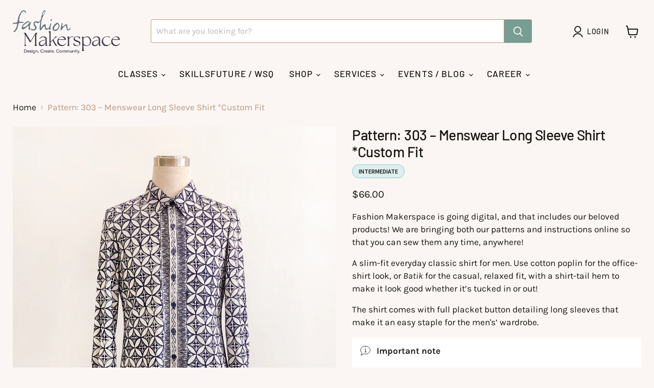

--- FILE ---
content_type: text/javascript; charset=utf-8
request_url: https://www.fashionmakerspace.com/products/pattern-303-menswear-long-sleeve-shirt-custom-fit.js
body_size: 1014
content:
{"id":4363182047330,"title":"Pattern: 303 – Menswear Long Sleeve Shirt *Custom Fit","handle":"pattern-303-menswear-long-sleeve-shirt-custom-fit","description":"\u003cp\u003eFashion Makerspace is going digital, and that includes our beloved products! We are bringing both our patterns and instructions online so that you can sew them any time, anywhere!\u003c\/p\u003e\n\u003cp\u003eA slim-fit everyday classic shirt for men. Use cotton poplin for the office-shirt look, or \u003cem\u003eBatik\u003c\/em\u003e for the casual, relaxed fit, with a shirt-tail hem to make it look good whether it’s tucked in or out!\u003c\/p\u003e\n\u003cp\u003eThe shirt comes with full placket button detailing long sleeves that make it an easy staple for the men's’ wardrobe.\u003c\/p\u003e","published_at":"2020-02-27T01:27:45+08:00","created_at":"2020-02-09T12:34:17+08:00","vendor":"Drafts","type":"Pattern","tags":["Adult","Difficulty Level_Intermediate","Fashion Makerspace","For Promotions","For Smile Rewards","Patterns (Menswear)","Patterns For Sale"],"price":6600,"price_min":6600,"price_max":7600,"available":true,"price_varies":true,"compare_at_price":null,"compare_at_price_min":0,"compare_at_price_max":0,"compare_at_price_varies":false,"variants":[{"id":31297448018018,"title":"A4 \/ Soft Copy","option1":"A4","option2":"Soft Copy","option3":null,"sku":"PT303","requires_shipping":false,"taxable":true,"featured_image":null,"available":true,"name":"Pattern: 303 – Menswear Long Sleeve Shirt *Custom Fit - A4 \/ Soft Copy","public_title":"A4 \/ Soft Copy","options":["A4","Soft Copy"],"price":6600,"weight":0,"compare_at_price":null,"inventory_management":null,"barcode":"","requires_selling_plan":false,"selling_plan_allocations":[]},{"id":31297448083554,"title":"A3 \/ Soft Copy","option1":"A3","option2":"Soft Copy","option3":null,"sku":"PT303","requires_shipping":false,"taxable":true,"featured_image":null,"available":true,"name":"Pattern: 303 – Menswear Long Sleeve Shirt *Custom Fit - A3 \/ Soft Copy","public_title":"A3 \/ Soft Copy","options":["A3","Soft Copy"],"price":6600,"weight":500,"compare_at_price":null,"inventory_management":null,"barcode":"","requires_selling_plan":false,"selling_plan_allocations":[]},{"id":39425364000866,"title":"A4 \/ Hard Copy","option1":"A4","option2":"Hard Copy","option3":null,"sku":"PT303","requires_shipping":true,"taxable":true,"featured_image":null,"available":true,"name":"Pattern: 303 – Menswear Long Sleeve Shirt *Custom Fit - A4 \/ Hard Copy","public_title":"A4 \/ Hard Copy","options":["A4","Hard Copy"],"price":7600,"weight":500,"compare_at_price":null,"inventory_management":null,"barcode":"","requires_selling_plan":false,"selling_plan_allocations":[]},{"id":39425364066402,"title":"A3 \/ Hard Copy","option1":"A3","option2":"Hard Copy","option3":null,"sku":"PT303","requires_shipping":true,"taxable":true,"featured_image":null,"available":true,"name":"Pattern: 303 – Menswear Long Sleeve Shirt *Custom Fit - A3 \/ Hard Copy","public_title":"A3 \/ Hard Copy","options":["A3","Hard Copy"],"price":7600,"weight":500,"compare_at_price":null,"inventory_management":null,"barcode":"","requires_selling_plan":false,"selling_plan_allocations":[]}],"images":["\/\/cdn.shopify.com\/s\/files\/1\/0055\/2714\/2498\/products\/IMG_0748-Edit-3_4719b172-7d23-4344-94b4-cd52ac65d801.jpg?v=1581222862","\/\/cdn.shopify.com\/s\/files\/1\/0055\/2714\/2498\/products\/IMG_0750-Edit-2_6227427e-9ea7-43d0-9e15-3807f0d865ae.jpg?v=1581222862","\/\/cdn.shopify.com\/s\/files\/1\/0055\/2714\/2498\/products\/IMG_0766-Edit-1_4d86247b-c0de-437e-ba20-8488929367b4.jpg?v=1581222862","\/\/cdn.shopify.com\/s\/files\/1\/0055\/2714\/2498\/products\/IMG_0931_1__edit-4_dd00c06e-bd45-49de-819c-96fcd4b26592.jpg?v=1581222862"],"featured_image":"\/\/cdn.shopify.com\/s\/files\/1\/0055\/2714\/2498\/products\/IMG_0748-Edit-3_4719b172-7d23-4344-94b4-cd52ac65d801.jpg?v=1581222862","options":[{"name":"Size","position":1,"values":["A4","A3"]},{"name":"Copy","position":2,"values":["Soft Copy","Hard Copy"]}],"url":"\/products\/pattern-303-menswear-long-sleeve-shirt-custom-fit","media":[{"alt":null,"id":5765282496610,"position":1,"preview_image":{"aspect_ratio":1.0,"height":2048,"width":2048,"src":"https:\/\/cdn.shopify.com\/s\/files\/1\/0055\/2714\/2498\/products\/IMG_0748-Edit-3_4719b172-7d23-4344-94b4-cd52ac65d801.jpg?v=1581222862"},"aspect_ratio":1.0,"height":2048,"media_type":"image","src":"https:\/\/cdn.shopify.com\/s\/files\/1\/0055\/2714\/2498\/products\/IMG_0748-Edit-3_4719b172-7d23-4344-94b4-cd52ac65d801.jpg?v=1581222862","width":2048},{"alt":null,"id":5765282529378,"position":2,"preview_image":{"aspect_ratio":1.0,"height":2048,"width":2048,"src":"https:\/\/cdn.shopify.com\/s\/files\/1\/0055\/2714\/2498\/products\/IMG_0750-Edit-2_6227427e-9ea7-43d0-9e15-3807f0d865ae.jpg?v=1581222862"},"aspect_ratio":1.0,"height":2048,"media_type":"image","src":"https:\/\/cdn.shopify.com\/s\/files\/1\/0055\/2714\/2498\/products\/IMG_0750-Edit-2_6227427e-9ea7-43d0-9e15-3807f0d865ae.jpg?v=1581222862","width":2048},{"alt":null,"id":5765282562146,"position":3,"preview_image":{"aspect_ratio":1.0,"height":2048,"width":2048,"src":"https:\/\/cdn.shopify.com\/s\/files\/1\/0055\/2714\/2498\/products\/IMG_0766-Edit-1_4d86247b-c0de-437e-ba20-8488929367b4.jpg?v=1581222862"},"aspect_ratio":1.0,"height":2048,"media_type":"image","src":"https:\/\/cdn.shopify.com\/s\/files\/1\/0055\/2714\/2498\/products\/IMG_0766-Edit-1_4d86247b-c0de-437e-ba20-8488929367b4.jpg?v=1581222862","width":2048},{"alt":null,"id":5765282594914,"position":4,"preview_image":{"aspect_ratio":1.0,"height":2048,"width":2048,"src":"https:\/\/cdn.shopify.com\/s\/files\/1\/0055\/2714\/2498\/products\/IMG_0931_1__edit-4_dd00c06e-bd45-49de-819c-96fcd4b26592.jpg?v=1581222862"},"aspect_ratio":1.0,"height":2048,"media_type":"image","src":"https:\/\/cdn.shopify.com\/s\/files\/1\/0055\/2714\/2498\/products\/IMG_0931_1__edit-4_dd00c06e-bd45-49de-819c-96fcd4b26592.jpg?v=1581222862","width":2048}],"requires_selling_plan":false,"selling_plan_groups":[]}

--- FILE ---
content_type: text/plain; charset=utf-8
request_url: https://sp-micro-proxy.b-cdn.net/micro?unique_id=fashionmakerspace.myshopify.com
body_size: 2871
content:
{"site":{"free_plan_limit_reached":false,"billing_status":null,"billing_active":true,"pricing_plan_required":false,"settings":{"proof_mobile_position":"Bottom","proof_desktop_position":"Bottom Left","proof_pop_size":"default","proof_start_delay_time":3,"proof_time_between":3,"proof_display_time":6,"proof_visible":false,"proof_cycle":true,"proof_mobile_enabled":false,"proof_desktop_enabled":true,"proof_tablet_enabled":null,"proof_locale":"en","proof_show_powered_by":false},"site_integrations":[{"id":"211463","enabled":true,"integration":{"name":"Shopify Add To Cart","handle":"shopify_storefront_add_to_cart","pro":false},"settings":{"proof_onclick_new_tab":null,"proof_exclude_pages":null,"proof_include_pages":[],"proof_display_pages_mode":"excluded","proof_minimum_activity_sessions":null,"proof_height":110,"proof_bottom":10,"proof_top":10,"proof_right":10,"proof_left":10,"proof_background_color":"#FFFFFF","proof_background_image_url":null,"proof_font_color":"#000000","proof_border_radius":40,"proof_padding_top":0,"proof_padding_bottom":0,"proof_padding_left":8,"proof_padding_right":16,"proof_icon_color":null,"proof_icon_background_color":null,"proof_hours_before_obscure":48,"proof_minimum_review_rating":5,"proof_highlights_color":"#fdcb6e","proof_display_review":true,"proof_show_review_on_hover":true,"proof_summary_time_range":1440,"proof_summary_minimum_count":10,"proof_show_media":false,"proof_show_message":false,"proof_media_url":null,"proof_media_position":null,"proof_nudge_click_url":null,"proof_icon_url":null,"proof_icon_mode":null,"proof_icon_enabled":false},"template":{"id":"36","body":{"top":"{{first_name}} in {{city}}, {{province}} {{country}}","middle":"Added to Cart {{product_title}}"},"raw_body":"<top>{{first_name}} in {{city}}, {{province}} {{country}}</top><middle>Added to Cart {{product_title}}</middle>","locale":"en"}},{"id":"211464","enabled":true,"integration":{"name":"Shopify Purchase","handle":"shopify_api_purchase","pro":false},"settings":{"proof_onclick_new_tab":null,"proof_exclude_pages":null,"proof_include_pages":[],"proof_display_pages_mode":"excluded","proof_minimum_activity_sessions":null,"proof_height":110,"proof_bottom":10,"proof_top":10,"proof_right":10,"proof_left":10,"proof_background_color":"#FFFFFF","proof_background_image_url":null,"proof_font_color":"#000000","proof_border_radius":40,"proof_padding_top":0,"proof_padding_bottom":0,"proof_padding_left":8,"proof_padding_right":16,"proof_icon_color":null,"proof_icon_background_color":null,"proof_hours_before_obscure":48,"proof_minimum_review_rating":5,"proof_highlights_color":"#fdcb6e","proof_display_review":true,"proof_show_review_on_hover":true,"proof_summary_time_range":1440,"proof_summary_minimum_count":10,"proof_show_media":false,"proof_show_message":false,"proof_media_url":null,"proof_media_position":null,"proof_nudge_click_url":null,"proof_icon_url":null,"proof_icon_mode":null,"proof_icon_enabled":false},"template":{"id":"4","body":{"top":"{{first_name}} in {{city}}, {{province}} {{country}}","middle":"Purchased {{product_title}}"},"raw_body":"<top>{{first_name}} in {{city}}, {{province}} {{country}}</top><middle>Purchased {{product_title}}</middle>","locale":"en"}}],"events":[{"id":"244754036","created_at":"2026-01-30T09:36:37.000Z","variables":{"first_name":"Someone","city":"Singapore","province":null,"province_code":null,"country":"Singapore","country_code":"SG","product_title":"[WSQ] Fashion & Fabrics (Basic Top & Skirt)"},"click_url":"https://www.fashionmakerspace.com/products/fabric-fashion-design-draft-sew-top-skirt","image_url":"https://cdn.shopify.com/s/files/1/0055/2714/2498/files/1_72b921d2-534e-45ae-8c6f-94d2d48755ff.jpg?v=1767690694","product":{"id":"56696638","product_id":"6877205594210","title":"[WSQ] Fashion & Fabrics (Basic Top & Skirt)","created_at":"2023-06-19T03:28:30.000Z","updated_at":"2026-01-30T09:50:23.722Z","published_at":"2023-06-28T07:21:42.000Z"},"site_integration":{"id":"211464","enabled":true,"integration":{"name":"Shopify Purchase","handle":"shopify_api_purchase","pro":false},"template":{"id":"4","body":{"top":"{{first_name}} in {{city}}, {{province}} {{country}}","middle":"Purchased {{product_title}}"},"raw_body":"<top>{{first_name}} in {{city}}, {{province}} {{country}}</top><middle>Purchased {{product_title}}</middle>","locale":"en"}}},{"id":"244753919","created_at":"2026-01-30T09:32:58.000Z","variables":{"first_name":"Someone","city":"Singapore","province":"North West","province_code":"03","country":"Singapore","country_code":"SG","product_title":"[WSQ] Fashion & Fabrics (Basic Top & Skirt)"},"click_url":"https://www.fashionmakerspace.com/products/fabric-fashion-design-draft-sew-top-skirt","image_url":"https://cdn.shopify.com/s/files/1/0055/2714/2498/files/1_72b921d2-534e-45ae-8c6f-94d2d48755ff.jpg?v=1767690694","product":{"id":"56696638","product_id":"6877205594210","title":"[WSQ] Fashion & Fabrics (Basic Top & Skirt)","created_at":"2023-06-19T03:28:30.000Z","updated_at":"2026-01-30T09:50:23.722Z","published_at":"2023-06-28T07:21:42.000Z"},"site_integration":{"id":"211463","enabled":true,"integration":{"name":"Shopify Add To Cart","handle":"shopify_storefront_add_to_cart","pro":false},"template":{"id":"36","body":{"top":"{{first_name}} in {{city}}, {{province}} {{country}}","middle":"Added to Cart {{product_title}}"},"raw_body":"<top>{{first_name}} in {{city}}, {{province}} {{country}}</top><middle>Added to Cart {{product_title}}</middle>","locale":"en"}}},{"id":"244753208","created_at":"2026-01-30T09:04:17.000Z","variables":{"first_name":"Someone","city":"Singapore","province":null,"province_code":null,"country":"Singapore","country_code":"SG","product_title":"[WSQ] Fashion & Fabrics (Intermediate Women's Pants)"},"click_url":"https://www.fashionmakerspace.com/products/fabric-fashion-design-draft-sew-womenswear-pants","image_url":"https://cdn.shopify.com/s/files/1/0055/2714/2498/files/2_d92dbaa5-3f0d-4925-b48a-f6b5ea9484c4.jpg?v=1767691020","product":{"id":"56697200","product_id":"6877230760034","title":"[WSQ] Fashion & Fabrics (Intermediate Women's Pants)","created_at":"2023-06-19T05:00:08.000Z","updated_at":"2026-01-30T09:04:21.105Z","published_at":"2023-06-28T07:04:30.000Z"},"site_integration":{"id":"211464","enabled":true,"integration":{"name":"Shopify Purchase","handle":"shopify_api_purchase","pro":false},"template":{"id":"4","body":{"top":"{{first_name}} in {{city}}, {{province}} {{country}}","middle":"Purchased {{product_title}}"},"raw_body":"<top>{{first_name}} in {{city}}, {{province}} {{country}}</top><middle>Purchased {{product_title}}</middle>","locale":"en"}}},{"id":"244753172","created_at":"2026-01-30T09:02:49.695Z","variables":{"first_name":"Someone","city":"Singapore","province":"North West","province_code":"03","country":"Singapore","country_code":"SG","product_title":"[WSQ] Fashion & Fabrics (Intermediate Women's Pants)"},"click_url":"https://www.fashionmakerspace.com/products/fabric-fashion-design-draft-sew-womenswear-pants","image_url":"https://cdn.shopify.com/s/files/1/0055/2714/2498/files/2_d92dbaa5-3f0d-4925-b48a-f6b5ea9484c4.jpg?v=1767691020","product":{"id":"56697200","product_id":"6877230760034","title":"[WSQ] Fashion & Fabrics (Intermediate Women's Pants)","created_at":"2023-06-19T05:00:08.000Z","updated_at":"2026-01-30T09:04:21.105Z","published_at":"2023-06-28T07:04:30.000Z"},"site_integration":{"id":"211463","enabled":true,"integration":{"name":"Shopify Add To Cart","handle":"shopify_storefront_add_to_cart","pro":false},"template":{"id":"36","body":{"top":"{{first_name}} in {{city}}, {{province}} {{country}}","middle":"Added to Cart {{product_title}}"},"raw_body":"<top>{{first_name}} in {{city}}, {{province}} {{country}}</top><middle>Added to Cart {{product_title}}</middle>","locale":"en"}}},{"id":"244751662","created_at":"2026-01-30T08:03:58.101Z","variables":{"first_name":"Someone","city":"Kuala Lumpur","province":"Kuala Lumpur","province_code":"14","country":"Malaysia","country_code":"MY","product_title":"[WSQ] Fashion & Fabrics (Intermediate Couture Cheongsam)"},"click_url":"https://www.fashionmakerspace.com/products/fabric-fashion-design-draft-sew-couture-cheongsam","image_url":"https://cdn.shopify.com/s/files/1/0055/2714/2498/files/3_d07caa64-bf69-4258-aa6a-cf6db9ea9f6c.jpg?v=1767691437","product":{"id":"57157877","product_id":"6886130745442","title":"[WSQ] Fashion & Fabrics (Intermediate Couture Cheongsam)","created_at":"2023-07-30T02:40:08.000Z","updated_at":"2026-01-28T05:25:35.388Z","published_at":"2023-07-31T10:58:36.000Z"},"site_integration":{"id":"211463","enabled":true,"integration":{"name":"Shopify Add To Cart","handle":"shopify_storefront_add_to_cart","pro":false},"template":{"id":"36","body":{"top":"{{first_name}} in {{city}}, {{province}} {{country}}","middle":"Added to Cart {{product_title}}"},"raw_body":"<top>{{first_name}} in {{city}}, {{province}} {{country}}</top><middle>Added to Cart {{product_title}}</middle>","locale":"en"}}},{"id":"244750900","created_at":"2026-01-30T07:33:05.000Z","variables":{"first_name":"Someone","city":"Singapore","province":null,"province_code":null,"country":"Singapore","country_code":"SG","product_title":"Reversible Bucket Hat"},"click_url":"https://www.fashionmakerspace.com/products/fisherman-bucket-hat","image_url":"https://cdn.shopify.com/s/files/1/0055/2714/2498/files/DSC02024-shopify-tinified_e715ad70-a058-4eba-a5be-d0ba33920ac6.jpg?v=1687056059","product":{"id":"56692280","product_id":"6877139271778","title":"Reversible Bucket Hat","created_at":"2023-06-18T02:40:45.000Z","updated_at":"2025-07-23T05:12:06.011Z","published_at":"2023-06-18T02:48:18.000Z"},"site_integration":{"id":"211464","enabled":true,"integration":{"name":"Shopify Purchase","handle":"shopify_api_purchase","pro":false},"template":{"id":"4","body":{"top":"{{first_name}} in {{city}}, {{province}} {{country}}","middle":"Purchased {{product_title}}"},"raw_body":"<top>{{first_name}} in {{city}}, {{province}} {{country}}</top><middle>Purchased {{product_title}}</middle>","locale":"en"}}},{"id":"244750688","created_at":"2026-01-30T07:25:07.914Z","variables":{"first_name":"Someone","city":"Singapore","province":"North West","province_code":"03","country":"Singapore","country_code":"SG","product_title":"Reversible Bucket Hat"},"click_url":"https://www.fashionmakerspace.com/products/fisherman-bucket-hat","image_url":"https://cdn.shopify.com/s/files/1/0055/2714/2498/files/DSC02024-shopify-tinified_e715ad70-a058-4eba-a5be-d0ba33920ac6.jpg?v=1687056059","product":{"id":"56692280","product_id":"6877139271778","title":"Reversible Bucket Hat","created_at":"2023-06-18T02:40:45.000Z","updated_at":"2025-07-23T05:12:06.011Z","published_at":"2023-06-18T02:48:18.000Z"},"site_integration":{"id":"211463","enabled":true,"integration":{"name":"Shopify Add To Cart","handle":"shopify_storefront_add_to_cart","pro":false},"template":{"id":"36","body":{"top":"{{first_name}} in {{city}}, {{province}} {{country}}","middle":"Added to Cart {{product_title}}"},"raw_body":"<top>{{first_name}} in {{city}}, {{province}} {{country}}</top><middle>Added to Cart {{product_title}}</middle>","locale":"en"}}},{"id":"244749736","created_at":"2026-01-30T07:06:30.000Z","variables":{"first_name":"Someone","city":"Singapore","province":null,"province_code":null,"country":"Singapore","country_code":"SG","product_title":"Reversible Singaporean Knot Bag"},"click_url":"https://www.fashionmakerspace.com/products/reversible-singaporean-knot-bag","image_url":"https://cdn.shopify.com/s/files/1/0055/2714/2498/files/IMG_0716copy-shopify-tinified_64df3261-e4de-454f-bcac-cce6504d7224.jpg?v=1687242618","product":{"id":"56706549","product_id":"6877750231138","title":"Reversible Singaporean Knot Bag","created_at":"2023-06-20T06:30:14.000Z","updated_at":"2025-07-23T05:07:08.288Z","published_at":"2023-06-28T07:04:23.000Z"},"site_integration":{"id":"211464","enabled":true,"integration":{"name":"Shopify Purchase","handle":"shopify_api_purchase","pro":false},"template":{"id":"4","body":{"top":"{{first_name}} in {{city}}, {{province}} {{country}}","middle":"Purchased {{product_title}}"},"raw_body":"<top>{{first_name}} in {{city}}, {{province}} {{country}}</top><middle>Purchased {{product_title}}</middle>","locale":"en"}}},{"id":"244747960","created_at":"2026-01-30T05:55:18.698Z","variables":{"first_name":"Someone","city":"Singapore","province":"North West","province_code":"03","country":"Singapore","country_code":"SG","product_title":"[WSQ] Fashion & Fabrics (Basic Top & Skirt)"},"click_url":"https://www.fashionmakerspace.com/products/fabric-fashion-design-draft-sew-top-skirt","image_url":"https://cdn.shopify.com/s/files/1/0055/2714/2498/files/1_72b921d2-534e-45ae-8c6f-94d2d48755ff.jpg?v=1767690694","product":{"id":"56696638","product_id":"6877205594210","title":"[WSQ] Fashion & Fabrics (Basic Top & Skirt)","created_at":"2023-06-19T03:28:30.000Z","updated_at":"2026-01-30T09:50:23.722Z","published_at":"2023-06-28T07:21:42.000Z"},"site_integration":{"id":"211463","enabled":true,"integration":{"name":"Shopify Add To Cart","handle":"shopify_storefront_add_to_cart","pro":false},"template":{"id":"36","body":{"top":"{{first_name}} in {{city}}, {{province}} {{country}}","middle":"Added to Cart {{product_title}}"},"raw_body":"<top>{{first_name}} in {{city}}, {{province}} {{country}}</top><middle>Added to Cart {{product_title}}</middle>","locale":"en"}}},{"id":"244747412","created_at":"2026-01-30T05:34:07.000Z","variables":{"first_name":"Someone","city":"Singapore","province":null,"province_code":null,"country":"Singapore","country_code":"SG","product_title":"[WSQ] Fashion & Fabrics (Basic Top & Skirt)"},"click_url":"https://www.fashionmakerspace.com/products/fabric-fashion-design-draft-sew-top-skirt","image_url":"https://cdn.shopify.com/s/files/1/0055/2714/2498/files/1_72b921d2-534e-45ae-8c6f-94d2d48755ff.jpg?v=1767690694","product":{"id":"56696638","product_id":"6877205594210","title":"[WSQ] Fashion & Fabrics (Basic Top & Skirt)","created_at":"2023-06-19T03:28:30.000Z","updated_at":"2026-01-30T09:50:23.722Z","published_at":"2023-06-28T07:21:42.000Z"},"site_integration":{"id":"211464","enabled":true,"integration":{"name":"Shopify Purchase","handle":"shopify_api_purchase","pro":false},"template":{"id":"4","body":{"top":"{{first_name}} in {{city}}, {{province}} {{country}}","middle":"Purchased {{product_title}}"},"raw_body":"<top>{{first_name}} in {{city}}, {{province}} {{country}}</top><middle>Purchased {{product_title}}</middle>","locale":"en"}}},{"id":"244747242","created_at":"2026-01-30T05:27:12.039Z","variables":{"first_name":"Someone","city":"Singapore","province":"North West","province_code":"03","country":"Singapore","country_code":"SG","product_title":"[WSQ] Fashion & Fabrics (Basic Top & Skirt)"},"click_url":"https://www.fashionmakerspace.com/products/fabric-fashion-design-draft-sew-top-skirt","image_url":"https://cdn.shopify.com/s/files/1/0055/2714/2498/files/1_72b921d2-534e-45ae-8c6f-94d2d48755ff.jpg?v=1767690694","product":{"id":"56696638","product_id":"6877205594210","title":"[WSQ] Fashion & Fabrics (Basic Top & Skirt)","created_at":"2023-06-19T03:28:30.000Z","updated_at":"2026-01-30T09:50:23.722Z","published_at":"2023-06-28T07:21:42.000Z"},"site_integration":{"id":"211463","enabled":true,"integration":{"name":"Shopify Add To Cart","handle":"shopify_storefront_add_to_cart","pro":false},"template":{"id":"36","body":{"top":"{{first_name}} in {{city}}, {{province}} {{country}}","middle":"Added to Cart {{product_title}}"},"raw_body":"<top>{{first_name}} in {{city}}, {{province}} {{country}}</top><middle>Added to Cart {{product_title}}</middle>","locale":"en"}}},{"id":"244732355","created_at":"2026-01-29T21:56:40.551Z","variables":{"first_name":"Someone","city":"Singapore","province":"North West","province_code":"03","country":"Singapore","country_code":"SG","product_title":"Alterations & Upcycling"},"click_url":"https://www.fashionmakerspace.com/products/alterations-upcycling","image_url":"https://cdn.shopify.com/s/files/1/0055/2714/2498/files/alteration_bundle_01-tinified-tinified_9ab5fc4c-dc9b-4826-a308-c5991e8aed6b.png?v=1687235574","product":{"id":"56706165","product_id":"6877723164770","title":"Alterations & Upcycling","created_at":"2023-06-20T04:32:50.000Z","updated_at":"2026-01-27T07:08:06.759Z","published_at":"2023-06-28T07:04:19.000Z"},"site_integration":{"id":"211463","enabled":true,"integration":{"name":"Shopify Add To Cart","handle":"shopify_storefront_add_to_cart","pro":false},"template":{"id":"36","body":{"top":"{{first_name}} in {{city}}, {{province}} {{country}}","middle":"Added to Cart {{product_title}}"},"raw_body":"<top>{{first_name}} in {{city}}, {{province}} {{country}}</top><middle>Added to Cart {{product_title}}</middle>","locale":"en"}}},{"id":"244707050","created_at":"2026-01-29T10:41:25.000Z","variables":{"first_name":"Someone","city":"Singapore","province":null,"province_code":null,"country":"Singapore","country_code":"SG","product_title":"[WSQ] Fashion & Fabrics (Basic Top & Skirt)"},"click_url":"https://www.fashionmakerspace.com/products/fabric-fashion-design-draft-sew-top-skirt","image_url":"https://cdn.shopify.com/s/files/1/0055/2714/2498/files/1_72b921d2-534e-45ae-8c6f-94d2d48755ff.jpg?v=1767690694","product":{"id":"56696638","product_id":"6877205594210","title":"[WSQ] Fashion & Fabrics (Basic Top & Skirt)","created_at":"2023-06-19T03:28:30.000Z","updated_at":"2026-01-30T09:50:23.722Z","published_at":"2023-06-28T07:21:42.000Z"},"site_integration":{"id":"211464","enabled":true,"integration":{"name":"Shopify Purchase","handle":"shopify_api_purchase","pro":false},"template":{"id":"4","body":{"top":"{{first_name}} in {{city}}, {{province}} {{country}}","middle":"Purchased {{product_title}}"},"raw_body":"<top>{{first_name}} in {{city}}, {{province}} {{country}}</top><middle>Purchased {{product_title}}</middle>","locale":"en"}}},{"id":"244706941","created_at":"2026-01-29T10:37:48.819Z","variables":{"first_name":"Someone","city":"Singapore","province":"Central Singapore","province_code":"01","country":"Singapore","country_code":"SG","product_title":"[WSQ] Fashion & Fabrics (Basic Top & Skirt)"},"click_url":"https://www.fashionmakerspace.com/products/fabric-fashion-design-draft-sew-top-skirt","image_url":"https://cdn.shopify.com/s/files/1/0055/2714/2498/files/1_72b921d2-534e-45ae-8c6f-94d2d48755ff.jpg?v=1767690694","product":{"id":"56696638","product_id":"6877205594210","title":"[WSQ] Fashion & Fabrics (Basic Top & Skirt)","created_at":"2023-06-19T03:28:30.000Z","updated_at":"2026-01-30T09:50:23.722Z","published_at":"2023-06-28T07:21:42.000Z"},"site_integration":{"id":"211463","enabled":true,"integration":{"name":"Shopify Add To Cart","handle":"shopify_storefront_add_to_cart","pro":false},"template":{"id":"36","body":{"top":"{{first_name}} in {{city}}, {{province}} {{country}}","middle":"Added to Cart {{product_title}}"},"raw_body":"<top>{{first_name}} in {{city}}, {{province}} {{country}}</top><middle>Added to Cart {{product_title}}</middle>","locale":"en"}}},{"id":"244703938","created_at":"2026-01-29T08:56:56.000Z","variables":{"first_name":"Someone","city":"Singapore","province":null,"province_code":null,"country":"Singapore","country_code":"SG","product_title":"Pattern: 204 – Contemporary Cheongsam (Expansion Pack) *Custom Fit"},"click_url":"https://www.fashionmakerspace.com/products/204-contemporary-cheongsam-custom-fit","image_url":"https://cdn.shopify.com/s/files/1/0055/2714/2498/products/DSC00671-Edit-2_68b4a388-de78-4cfc-9804-0dde98facd0f.jpg?v=1580189117","product":{"id":"21613596","product_id":"4359492796514","title":"Pattern: 204 – Contemporary Cheongsam (Expansion Pack) *Custom Fit","created_at":"2020-01-28T05:25:13.000Z","updated_at":"2026-01-28T12:11:49.426Z","published_at":"2020-06-11T09:16:25.000Z"},"site_integration":{"id":"211464","enabled":true,"integration":{"name":"Shopify Purchase","handle":"shopify_api_purchase","pro":false},"template":{"id":"4","body":{"top":"{{first_name}} in {{city}}, {{province}} {{country}}","middle":"Purchased {{product_title}}"},"raw_body":"<top>{{first_name}} in {{city}}, {{province}} {{country}}</top><middle>Purchased {{product_title}}</middle>","locale":"en"}}},{"id":"244703796","created_at":"2026-01-29T08:51:36.908Z","variables":{"first_name":"Someone","city":"Singapore","province":"South East","province_code":"04","country":"Singapore","country_code":"SG","product_title":"Pattern: 204 – Contemporary Cheongsam (Expansion Pack) *Custom Fit"},"click_url":"https://www.fashionmakerspace.com/products/204-contemporary-cheongsam-custom-fit","image_url":"https://cdn.shopify.com/s/files/1/0055/2714/2498/products/DSC00671-Edit-2_68b4a388-de78-4cfc-9804-0dde98facd0f.jpg?v=1580189117","product":{"id":"21613596","product_id":"4359492796514","title":"Pattern: 204 – Contemporary Cheongsam (Expansion Pack) *Custom Fit","created_at":"2020-01-28T05:25:13.000Z","updated_at":"2026-01-28T12:11:49.426Z","published_at":"2020-06-11T09:16:25.000Z"},"site_integration":{"id":"211463","enabled":true,"integration":{"name":"Shopify Add To Cart","handle":"shopify_storefront_add_to_cart","pro":false},"template":{"id":"36","body":{"top":"{{first_name}} in {{city}}, {{province}} {{country}}","middle":"Added to Cart {{product_title}}"},"raw_body":"<top>{{first_name}} in {{city}}, {{province}} {{country}}</top><middle>Added to Cart {{product_title}}</middle>","locale":"en"}}},{"id":"244701843","created_at":"2026-01-29T07:35:42.482Z","variables":{"first_name":"Someone","city":"Singapore","province":"North West","province_code":"03","country":"Singapore","country_code":"SG","product_title":"Reversible Singaporean Knot Bag"},"click_url":"https://www.fashionmakerspace.com/products/reversible-singaporean-knot-bag","image_url":"https://cdn.shopify.com/s/files/1/0055/2714/2498/files/IMG_0716copy-shopify-tinified_64df3261-e4de-454f-bcac-cce6504d7224.jpg?v=1687242618","product":{"id":"56706549","product_id":"6877750231138","title":"Reversible Singaporean Knot Bag","created_at":"2023-06-20T06:30:14.000Z","updated_at":"2025-07-23T05:07:08.288Z","published_at":"2023-06-28T07:04:23.000Z"},"site_integration":{"id":"211463","enabled":true,"integration":{"name":"Shopify Add To Cart","handle":"shopify_storefront_add_to_cart","pro":false},"template":{"id":"36","body":{"top":"{{first_name}} in {{city}}, {{province}} {{country}}","middle":"Added to Cart {{product_title}}"},"raw_body":"<top>{{first_name}} in {{city}}, {{province}} {{country}}</top><middle>Added to Cart {{product_title}}</middle>","locale":"en"}}},{"id":"244701535","created_at":"2026-01-29T07:24:11.280Z","variables":{"first_name":"Someone","city":"Singapore","province":"South East","province_code":"04","country":"Singapore","country_code":"SG","product_title":"Pattern: 204 – Contemporary Cheongsam (Expansion Pack) *Custom Fit"},"click_url":"https://www.fashionmakerspace.com/products/204-contemporary-cheongsam-custom-fit","image_url":"https://cdn.shopify.com/s/files/1/0055/2714/2498/products/DSC00671-Edit-2_68b4a388-de78-4cfc-9804-0dde98facd0f.jpg?v=1580189117","product":{"id":"21613596","product_id":"4359492796514","title":"Pattern: 204 – Contemporary Cheongsam (Expansion Pack) *Custom Fit","created_at":"2020-01-28T05:25:13.000Z","updated_at":"2026-01-28T12:11:49.426Z","published_at":"2020-06-11T09:16:25.000Z"},"site_integration":{"id":"211463","enabled":true,"integration":{"name":"Shopify Add To Cart","handle":"shopify_storefront_add_to_cart","pro":false},"template":{"id":"36","body":{"top":"{{first_name}} in {{city}}, {{province}} {{country}}","middle":"Added to Cart {{product_title}}"},"raw_body":"<top>{{first_name}} in {{city}}, {{province}} {{country}}</top><middle>Added to Cart {{product_title}}</middle>","locale":"en"}}},{"id":"244701159","created_at":"2026-01-29T07:10:34.000Z","variables":{"first_name":"Someone","city":"Singapore","province":null,"province_code":null,"country":"Singapore","country_code":"SG","product_title":"[WSQ] Fashion & Fabrics (Basic Top & Skirt)"},"click_url":"https://www.fashionmakerspace.com/products/fabric-fashion-design-draft-sew-top-skirt","image_url":"https://cdn.shopify.com/s/files/1/0055/2714/2498/files/1_72b921d2-534e-45ae-8c6f-94d2d48755ff.jpg?v=1767690694","product":{"id":"56696638","product_id":"6877205594210","title":"[WSQ] Fashion & Fabrics (Basic Top & Skirt)","created_at":"2023-06-19T03:28:30.000Z","updated_at":"2026-01-30T09:50:23.722Z","published_at":"2023-06-28T07:21:42.000Z"},"site_integration":{"id":"211464","enabled":true,"integration":{"name":"Shopify Purchase","handle":"shopify_api_purchase","pro":false},"template":{"id":"4","body":{"top":"{{first_name}} in {{city}}, {{province}} {{country}}","middle":"Purchased {{product_title}}"},"raw_body":"<top>{{first_name}} in {{city}}, {{province}} {{country}}</top><middle>Purchased {{product_title}}</middle>","locale":"en"}}},{"id":"244699587","created_at":"2026-01-29T06:17:06.059Z","variables":{"first_name":"Someone","city":"Singapore","province":"North West","province_code":"03","country":"Singapore","country_code":"SG","product_title":"[WSQ] Fashion & Fabrics (Basic Top & Skirt)"},"click_url":"https://www.fashionmakerspace.com/products/fabric-fashion-design-draft-sew-top-skirt","image_url":"https://cdn.shopify.com/s/files/1/0055/2714/2498/files/1_72b921d2-534e-45ae-8c6f-94d2d48755ff.jpg?v=1767690694","product":{"id":"56696638","product_id":"6877205594210","title":"[WSQ] Fashion & Fabrics (Basic Top & Skirt)","created_at":"2023-06-19T03:28:30.000Z","updated_at":"2026-01-30T09:50:23.722Z","published_at":"2023-06-28T07:21:42.000Z"},"site_integration":{"id":"211463","enabled":true,"integration":{"name":"Shopify Add To Cart","handle":"shopify_storefront_add_to_cart","pro":false},"template":{"id":"36","body":{"top":"{{first_name}} in {{city}}, {{province}} {{country}}","middle":"Added to Cart {{product_title}}"},"raw_body":"<top>{{first_name}} in {{city}}, {{province}} {{country}}</top><middle>Added to Cart {{product_title}}</middle>","locale":"en"}}},{"id":"244696473","created_at":"2026-01-29T04:36:02.000Z","variables":{"first_name":"Someone","city":"Singapore","province":null,"province_code":null,"country":"Singapore","country_code":"SG","product_title":"Accessories Bundle"},"click_url":"https://www.fashionmakerspace.com/products/accessories-bundle","image_url":"https://cdn.shopify.com/s/files/1/0055/2714/2498/files/accessories_bundle_1-hat_edited.png?v=1724214029","product":{"id":"60539481","product_id":"7193621889122","title":"Accessories Bundle","created_at":"2024-07-10T07:30:42.000Z","updated_at":"2025-08-16T11:08:55.189Z","published_at":"2024-07-11T06:17:15.000Z"},"site_integration":{"id":"211464","enabled":true,"integration":{"name":"Shopify Purchase","handle":"shopify_api_purchase","pro":false},"template":{"id":"4","body":{"top":"{{first_name}} in {{city}}, {{province}} {{country}}","middle":"Purchased {{product_title}}"},"raw_body":"<top>{{first_name}} in {{city}}, {{province}} {{country}}</top><middle>Purchased {{product_title}}</middle>","locale":"en"}}},{"id":"244696138","created_at":"2026-01-29T04:25:16.933Z","variables":{"first_name":"Someone","city":"Singapore","province":"North West","province_code":"03","country":"Singapore","country_code":"SG","product_title":"Accessories Bundle"},"click_url":"https://www.fashionmakerspace.com/products/accessories-bundle","image_url":"https://cdn.shopify.com/s/files/1/0055/2714/2498/files/accessories_bundle_1-hat_edited.png?v=1724214029","product":{"id":"60539481","product_id":"7193621889122","title":"Accessories Bundle","created_at":"2024-07-10T07:30:42.000Z","updated_at":"2025-08-16T11:08:55.189Z","published_at":"2024-07-11T06:17:15.000Z"},"site_integration":{"id":"211463","enabled":true,"integration":{"name":"Shopify Add To Cart","handle":"shopify_storefront_add_to_cart","pro":false},"template":{"id":"36","body":{"top":"{{first_name}} in {{city}}, {{province}} {{country}}","middle":"Added to Cart {{product_title}}"},"raw_body":"<top>{{first_name}} in {{city}}, {{province}} {{country}}</top><middle>Added to Cart {{product_title}}</middle>","locale":"en"}}},{"id":"244694184","created_at":"2026-01-29T03:33:11.000Z","variables":{"first_name":"Someone","city":"Singapore","province":null,"province_code":null,"country":"Singapore","country_code":"SG","product_title":"[WSQ] Fashion & Fabrics (Basic Top & Skirt)"},"click_url":"https://www.fashionmakerspace.com/products/fabric-fashion-design-draft-sew-top-skirt","image_url":"https://cdn.shopify.com/s/files/1/0055/2714/2498/files/1_72b921d2-534e-45ae-8c6f-94d2d48755ff.jpg?v=1767690694","product":{"id":"56696638","product_id":"6877205594210","title":"[WSQ] Fashion & Fabrics (Basic Top & Skirt)","created_at":"2023-06-19T03:28:30.000Z","updated_at":"2026-01-30T09:50:23.722Z","published_at":"2023-06-28T07:21:42.000Z"},"site_integration":{"id":"211464","enabled":true,"integration":{"name":"Shopify Purchase","handle":"shopify_api_purchase","pro":false},"template":{"id":"4","body":{"top":"{{first_name}} in {{city}}, {{province}} {{country}}","middle":"Purchased {{product_title}}"},"raw_body":"<top>{{first_name}} in {{city}}, {{province}} {{country}}</top><middle>Purchased {{product_title}}</middle>","locale":"en"}}},{"id":"244694127","created_at":"2026-01-29T03:31:39.330Z","variables":{"first_name":"Someone","city":"Singapore","province":"Central Singapore","province_code":"01","country":"Singapore","country_code":"SG","product_title":"[WSQ] Fashion & Fabrics (Basic Top & Skirt)"},"click_url":"https://www.fashionmakerspace.com/products/fabric-fashion-design-draft-sew-top-skirt","image_url":"https://cdn.shopify.com/s/files/1/0055/2714/2498/files/1_72b921d2-534e-45ae-8c6f-94d2d48755ff.jpg?v=1767690694","product":{"id":"56696638","product_id":"6877205594210","title":"[WSQ] Fashion & Fabrics (Basic Top & Skirt)","created_at":"2023-06-19T03:28:30.000Z","updated_at":"2026-01-30T09:50:23.722Z","published_at":"2023-06-28T07:21:42.000Z"},"site_integration":{"id":"211463","enabled":true,"integration":{"name":"Shopify Add To Cart","handle":"shopify_storefront_add_to_cart","pro":false},"template":{"id":"36","body":{"top":"{{first_name}} in {{city}}, {{province}} {{country}}","middle":"Added to Cart {{product_title}}"},"raw_body":"<top>{{first_name}} in {{city}}, {{province}} {{country}}</top><middle>Added to Cart {{product_title}}</middle>","locale":"en"}}},{"id":"244690742","created_at":"2026-01-29T01:50:55.000Z","variables":{"first_name":"Someone","city":"Singapore","province":null,"province_code":null,"country":"Singapore","country_code":"SG","product_title":"Starter Bundle"},"click_url":"https://www.fashionmakerspace.com/products/starter-bundle","image_url":"https://cdn.shopify.com/s/files/1/0055/2714/2498/files/IMG_6616.jpg?v=1689040321","product":{"id":"56706070","product_id":"6877722574946","title":"Starter Bundle","created_at":"2023-06-20T04:13:23.000Z","updated_at":"2026-01-29T01:51:00.195Z","published_at":"2023-06-21T06:35:50.000Z"},"site_integration":{"id":"211464","enabled":true,"integration":{"name":"Shopify Purchase","handle":"shopify_api_purchase","pro":false},"template":{"id":"4","body":{"top":"{{first_name}} in {{city}}, {{province}} {{country}}","middle":"Purchased {{product_title}}"},"raw_body":"<top>{{first_name}} in {{city}}, {{province}} {{country}}</top><middle>Purchased {{product_title}}</middle>","locale":"en"}}}]}}

--- FILE ---
content_type: text/javascript; charset=utf-8
request_url: https://www.fashionmakerspace.com/products/pattern-303-menswear-long-sleeve-shirt-custom-fit.js
body_size: 307
content:
{"id":4363182047330,"title":"Pattern: 303 – Menswear Long Sleeve Shirt *Custom Fit","handle":"pattern-303-menswear-long-sleeve-shirt-custom-fit","description":"\u003cp\u003eFashion Makerspace is going digital, and that includes our beloved products! We are bringing both our patterns and instructions online so that you can sew them any time, anywhere!\u003c\/p\u003e\n\u003cp\u003eA slim-fit everyday classic shirt for men. Use cotton poplin for the office-shirt look, or \u003cem\u003eBatik\u003c\/em\u003e for the casual, relaxed fit, with a shirt-tail hem to make it look good whether it’s tucked in or out!\u003c\/p\u003e\n\u003cp\u003eThe shirt comes with full placket button detailing long sleeves that make it an easy staple for the men's’ wardrobe.\u003c\/p\u003e","published_at":"2020-02-27T01:27:45+08:00","created_at":"2020-02-09T12:34:17+08:00","vendor":"Drafts","type":"Pattern","tags":["Adult","Difficulty Level_Intermediate","Fashion Makerspace","For Promotions","For Smile Rewards","Patterns (Menswear)","Patterns For Sale"],"price":6600,"price_min":6600,"price_max":7600,"available":true,"price_varies":true,"compare_at_price":null,"compare_at_price_min":0,"compare_at_price_max":0,"compare_at_price_varies":false,"variants":[{"id":31297448018018,"title":"A4 \/ Soft Copy","option1":"A4","option2":"Soft Copy","option3":null,"sku":"PT303","requires_shipping":false,"taxable":true,"featured_image":null,"available":true,"name":"Pattern: 303 – Menswear Long Sleeve Shirt *Custom Fit - A4 \/ Soft Copy","public_title":"A4 \/ Soft Copy","options":["A4","Soft Copy"],"price":6600,"weight":0,"compare_at_price":null,"inventory_management":null,"barcode":"","requires_selling_plan":false,"selling_plan_allocations":[]},{"id":31297448083554,"title":"A3 \/ Soft Copy","option1":"A3","option2":"Soft Copy","option3":null,"sku":"PT303","requires_shipping":false,"taxable":true,"featured_image":null,"available":true,"name":"Pattern: 303 – Menswear Long Sleeve Shirt *Custom Fit - A3 \/ Soft Copy","public_title":"A3 \/ Soft Copy","options":["A3","Soft Copy"],"price":6600,"weight":500,"compare_at_price":null,"inventory_management":null,"barcode":"","requires_selling_plan":false,"selling_plan_allocations":[]},{"id":39425364000866,"title":"A4 \/ Hard Copy","option1":"A4","option2":"Hard Copy","option3":null,"sku":"PT303","requires_shipping":true,"taxable":true,"featured_image":null,"available":true,"name":"Pattern: 303 – Menswear Long Sleeve Shirt *Custom Fit - A4 \/ Hard Copy","public_title":"A4 \/ Hard Copy","options":["A4","Hard Copy"],"price":7600,"weight":500,"compare_at_price":null,"inventory_management":null,"barcode":"","requires_selling_plan":false,"selling_plan_allocations":[]},{"id":39425364066402,"title":"A3 \/ Hard Copy","option1":"A3","option2":"Hard Copy","option3":null,"sku":"PT303","requires_shipping":true,"taxable":true,"featured_image":null,"available":true,"name":"Pattern: 303 – Menswear Long Sleeve Shirt *Custom Fit - A3 \/ Hard Copy","public_title":"A3 \/ Hard Copy","options":["A3","Hard Copy"],"price":7600,"weight":500,"compare_at_price":null,"inventory_management":null,"barcode":"","requires_selling_plan":false,"selling_plan_allocations":[]}],"images":["\/\/cdn.shopify.com\/s\/files\/1\/0055\/2714\/2498\/products\/IMG_0748-Edit-3_4719b172-7d23-4344-94b4-cd52ac65d801.jpg?v=1581222862","\/\/cdn.shopify.com\/s\/files\/1\/0055\/2714\/2498\/products\/IMG_0750-Edit-2_6227427e-9ea7-43d0-9e15-3807f0d865ae.jpg?v=1581222862","\/\/cdn.shopify.com\/s\/files\/1\/0055\/2714\/2498\/products\/IMG_0766-Edit-1_4d86247b-c0de-437e-ba20-8488929367b4.jpg?v=1581222862","\/\/cdn.shopify.com\/s\/files\/1\/0055\/2714\/2498\/products\/IMG_0931_1__edit-4_dd00c06e-bd45-49de-819c-96fcd4b26592.jpg?v=1581222862"],"featured_image":"\/\/cdn.shopify.com\/s\/files\/1\/0055\/2714\/2498\/products\/IMG_0748-Edit-3_4719b172-7d23-4344-94b4-cd52ac65d801.jpg?v=1581222862","options":[{"name":"Size","position":1,"values":["A4","A3"]},{"name":"Copy","position":2,"values":["Soft Copy","Hard Copy"]}],"url":"\/products\/pattern-303-menswear-long-sleeve-shirt-custom-fit","media":[{"alt":null,"id":5765282496610,"position":1,"preview_image":{"aspect_ratio":1.0,"height":2048,"width":2048,"src":"https:\/\/cdn.shopify.com\/s\/files\/1\/0055\/2714\/2498\/products\/IMG_0748-Edit-3_4719b172-7d23-4344-94b4-cd52ac65d801.jpg?v=1581222862"},"aspect_ratio":1.0,"height":2048,"media_type":"image","src":"https:\/\/cdn.shopify.com\/s\/files\/1\/0055\/2714\/2498\/products\/IMG_0748-Edit-3_4719b172-7d23-4344-94b4-cd52ac65d801.jpg?v=1581222862","width":2048},{"alt":null,"id":5765282529378,"position":2,"preview_image":{"aspect_ratio":1.0,"height":2048,"width":2048,"src":"https:\/\/cdn.shopify.com\/s\/files\/1\/0055\/2714\/2498\/products\/IMG_0750-Edit-2_6227427e-9ea7-43d0-9e15-3807f0d865ae.jpg?v=1581222862"},"aspect_ratio":1.0,"height":2048,"media_type":"image","src":"https:\/\/cdn.shopify.com\/s\/files\/1\/0055\/2714\/2498\/products\/IMG_0750-Edit-2_6227427e-9ea7-43d0-9e15-3807f0d865ae.jpg?v=1581222862","width":2048},{"alt":null,"id":5765282562146,"position":3,"preview_image":{"aspect_ratio":1.0,"height":2048,"width":2048,"src":"https:\/\/cdn.shopify.com\/s\/files\/1\/0055\/2714\/2498\/products\/IMG_0766-Edit-1_4d86247b-c0de-437e-ba20-8488929367b4.jpg?v=1581222862"},"aspect_ratio":1.0,"height":2048,"media_type":"image","src":"https:\/\/cdn.shopify.com\/s\/files\/1\/0055\/2714\/2498\/products\/IMG_0766-Edit-1_4d86247b-c0de-437e-ba20-8488929367b4.jpg?v=1581222862","width":2048},{"alt":null,"id":5765282594914,"position":4,"preview_image":{"aspect_ratio":1.0,"height":2048,"width":2048,"src":"https:\/\/cdn.shopify.com\/s\/files\/1\/0055\/2714\/2498\/products\/IMG_0931_1__edit-4_dd00c06e-bd45-49de-819c-96fcd4b26592.jpg?v=1581222862"},"aspect_ratio":1.0,"height":2048,"media_type":"image","src":"https:\/\/cdn.shopify.com\/s\/files\/1\/0055\/2714\/2498\/products\/IMG_0931_1__edit-4_dd00c06e-bd45-49de-819c-96fcd4b26592.jpg?v=1581222862","width":2048}],"requires_selling_plan":false,"selling_plan_groups":[]}

--- FILE ---
content_type: text/javascript; charset=utf-8
request_url: https://www.fashionmakerspace.com/products/pattern-303-menswear-long-sleeve-shirt-custom-fit.js
body_size: 364
content:
{"id":4363182047330,"title":"Pattern: 303 – Menswear Long Sleeve Shirt *Custom Fit","handle":"pattern-303-menswear-long-sleeve-shirt-custom-fit","description":"\u003cp\u003eFashion Makerspace is going digital, and that includes our beloved products! We are bringing both our patterns and instructions online so that you can sew them any time, anywhere!\u003c\/p\u003e\n\u003cp\u003eA slim-fit everyday classic shirt for men. Use cotton poplin for the office-shirt look, or \u003cem\u003eBatik\u003c\/em\u003e for the casual, relaxed fit, with a shirt-tail hem to make it look good whether it’s tucked in or out!\u003c\/p\u003e\n\u003cp\u003eThe shirt comes with full placket button detailing long sleeves that make it an easy staple for the men's’ wardrobe.\u003c\/p\u003e","published_at":"2020-02-27T01:27:45+08:00","created_at":"2020-02-09T12:34:17+08:00","vendor":"Drafts","type":"Pattern","tags":["Adult","Difficulty Level_Intermediate","Fashion Makerspace","For Promotions","For Smile Rewards","Patterns (Menswear)","Patterns For Sale"],"price":6600,"price_min":6600,"price_max":7600,"available":true,"price_varies":true,"compare_at_price":null,"compare_at_price_min":0,"compare_at_price_max":0,"compare_at_price_varies":false,"variants":[{"id":31297448018018,"title":"A4 \/ Soft Copy","option1":"A4","option2":"Soft Copy","option3":null,"sku":"PT303","requires_shipping":false,"taxable":true,"featured_image":null,"available":true,"name":"Pattern: 303 – Menswear Long Sleeve Shirt *Custom Fit - A4 \/ Soft Copy","public_title":"A4 \/ Soft Copy","options":["A4","Soft Copy"],"price":6600,"weight":0,"compare_at_price":null,"inventory_management":null,"barcode":"","requires_selling_plan":false,"selling_plan_allocations":[]},{"id":31297448083554,"title":"A3 \/ Soft Copy","option1":"A3","option2":"Soft Copy","option3":null,"sku":"PT303","requires_shipping":false,"taxable":true,"featured_image":null,"available":true,"name":"Pattern: 303 – Menswear Long Sleeve Shirt *Custom Fit - A3 \/ Soft Copy","public_title":"A3 \/ Soft Copy","options":["A3","Soft Copy"],"price":6600,"weight":500,"compare_at_price":null,"inventory_management":null,"barcode":"","requires_selling_plan":false,"selling_plan_allocations":[]},{"id":39425364000866,"title":"A4 \/ Hard Copy","option1":"A4","option2":"Hard Copy","option3":null,"sku":"PT303","requires_shipping":true,"taxable":true,"featured_image":null,"available":true,"name":"Pattern: 303 – Menswear Long Sleeve Shirt *Custom Fit - A4 \/ Hard Copy","public_title":"A4 \/ Hard Copy","options":["A4","Hard Copy"],"price":7600,"weight":500,"compare_at_price":null,"inventory_management":null,"barcode":"","requires_selling_plan":false,"selling_plan_allocations":[]},{"id":39425364066402,"title":"A3 \/ Hard Copy","option1":"A3","option2":"Hard Copy","option3":null,"sku":"PT303","requires_shipping":true,"taxable":true,"featured_image":null,"available":true,"name":"Pattern: 303 – Menswear Long Sleeve Shirt *Custom Fit - A3 \/ Hard Copy","public_title":"A3 \/ Hard Copy","options":["A3","Hard Copy"],"price":7600,"weight":500,"compare_at_price":null,"inventory_management":null,"barcode":"","requires_selling_plan":false,"selling_plan_allocations":[]}],"images":["\/\/cdn.shopify.com\/s\/files\/1\/0055\/2714\/2498\/products\/IMG_0748-Edit-3_4719b172-7d23-4344-94b4-cd52ac65d801.jpg?v=1581222862","\/\/cdn.shopify.com\/s\/files\/1\/0055\/2714\/2498\/products\/IMG_0750-Edit-2_6227427e-9ea7-43d0-9e15-3807f0d865ae.jpg?v=1581222862","\/\/cdn.shopify.com\/s\/files\/1\/0055\/2714\/2498\/products\/IMG_0766-Edit-1_4d86247b-c0de-437e-ba20-8488929367b4.jpg?v=1581222862","\/\/cdn.shopify.com\/s\/files\/1\/0055\/2714\/2498\/products\/IMG_0931_1__edit-4_dd00c06e-bd45-49de-819c-96fcd4b26592.jpg?v=1581222862"],"featured_image":"\/\/cdn.shopify.com\/s\/files\/1\/0055\/2714\/2498\/products\/IMG_0748-Edit-3_4719b172-7d23-4344-94b4-cd52ac65d801.jpg?v=1581222862","options":[{"name":"Size","position":1,"values":["A4","A3"]},{"name":"Copy","position":2,"values":["Soft Copy","Hard Copy"]}],"url":"\/products\/pattern-303-menswear-long-sleeve-shirt-custom-fit","media":[{"alt":null,"id":5765282496610,"position":1,"preview_image":{"aspect_ratio":1.0,"height":2048,"width":2048,"src":"https:\/\/cdn.shopify.com\/s\/files\/1\/0055\/2714\/2498\/products\/IMG_0748-Edit-3_4719b172-7d23-4344-94b4-cd52ac65d801.jpg?v=1581222862"},"aspect_ratio":1.0,"height":2048,"media_type":"image","src":"https:\/\/cdn.shopify.com\/s\/files\/1\/0055\/2714\/2498\/products\/IMG_0748-Edit-3_4719b172-7d23-4344-94b4-cd52ac65d801.jpg?v=1581222862","width":2048},{"alt":null,"id":5765282529378,"position":2,"preview_image":{"aspect_ratio":1.0,"height":2048,"width":2048,"src":"https:\/\/cdn.shopify.com\/s\/files\/1\/0055\/2714\/2498\/products\/IMG_0750-Edit-2_6227427e-9ea7-43d0-9e15-3807f0d865ae.jpg?v=1581222862"},"aspect_ratio":1.0,"height":2048,"media_type":"image","src":"https:\/\/cdn.shopify.com\/s\/files\/1\/0055\/2714\/2498\/products\/IMG_0750-Edit-2_6227427e-9ea7-43d0-9e15-3807f0d865ae.jpg?v=1581222862","width":2048},{"alt":null,"id":5765282562146,"position":3,"preview_image":{"aspect_ratio":1.0,"height":2048,"width":2048,"src":"https:\/\/cdn.shopify.com\/s\/files\/1\/0055\/2714\/2498\/products\/IMG_0766-Edit-1_4d86247b-c0de-437e-ba20-8488929367b4.jpg?v=1581222862"},"aspect_ratio":1.0,"height":2048,"media_type":"image","src":"https:\/\/cdn.shopify.com\/s\/files\/1\/0055\/2714\/2498\/products\/IMG_0766-Edit-1_4d86247b-c0de-437e-ba20-8488929367b4.jpg?v=1581222862","width":2048},{"alt":null,"id":5765282594914,"position":4,"preview_image":{"aspect_ratio":1.0,"height":2048,"width":2048,"src":"https:\/\/cdn.shopify.com\/s\/files\/1\/0055\/2714\/2498\/products\/IMG_0931_1__edit-4_dd00c06e-bd45-49de-819c-96fcd4b26592.jpg?v=1581222862"},"aspect_ratio":1.0,"height":2048,"media_type":"image","src":"https:\/\/cdn.shopify.com\/s\/files\/1\/0055\/2714\/2498\/products\/IMG_0931_1__edit-4_dd00c06e-bd45-49de-819c-96fcd4b26592.jpg?v=1581222862","width":2048}],"requires_selling_plan":false,"selling_plan_groups":[]}